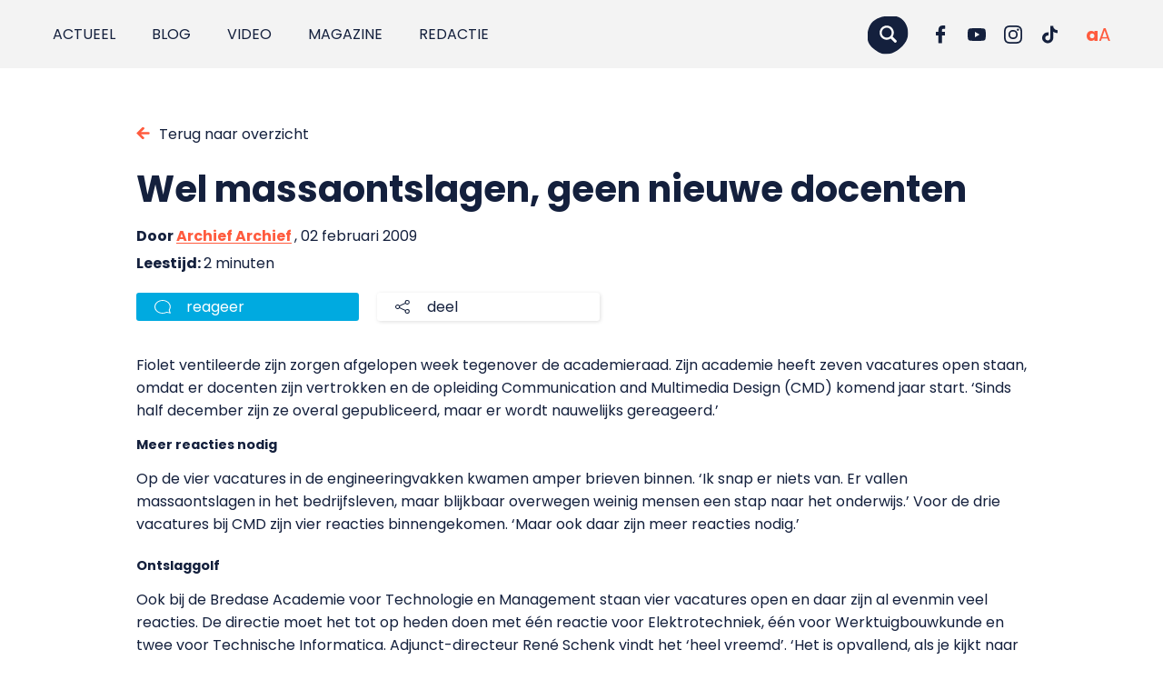

--- FILE ---
content_type: image/svg+xml
request_url: https://punt.avans.nl/app/uploads/2021/09/puntlogo-1.svg
body_size: 982
content:
<?xml version="1.0" encoding="UTF-8"?> <svg xmlns="http://www.w3.org/2000/svg" width="986.802" height="705.649" viewBox="0 0 986.802 705.649"><g id="Group_4" data-name="Group 4" transform="translate(-35.935 -185.614)"><g id="Group_3" data-name="Group 3"><path id="Path_6" data-name="Path 6" d="M530.413,603.057m-297.506,215.9c-8.378,24.806-16.272,44.761-30.258,66.981a12.071,12.071,0,0,1-9.355,5.112c-9.773-.2-12.5-9.3-13.881-17.1-6.242-35.351-7.447-274.77-6.852-301.973a247.106,247.106,0,0,0-.708-25.819c-.534-6.434-2.712-9.564-11.33-9.884-31.966-1.19-62.232-9.623-85.288-33.155C42.485,469.683,29.289,430.133,39.115,383c13.951-66.919,64.416-106.837,121.119-139.188,102.114-58.262,223.527-76.973,335.392-36.8,38.21,13.723,71.668,35.911,93.71,71.221,17.526,28.076,25.167,59,18.851,92.208-11.134,58.535-44.348,100.567-94.155,132.834C457.365,539.988,389.31,559.755,322.671,567.6c-6.619.78-13.868,1.726-18.4,6.615-3.013,3.252-4.27,7.711-5.429,11.99-14.04,51.816-27.618,103.759-42.254,155.412C249.708,765.907,243.258,788.3,232.907,818.952Zm-34.272-3.737c7.806-31.371,16.519-62.55,23.22-94.154,12.284-57.934,23.272-116.142,35.1-174.175,1.618-7.938,5.377-13.12,15.908-12.869,52.455,1.251,111.748-12.309,158.9-35.19,29.606-14.368,56.762-35.431,75.384-62.806,20.066-29.5,34.733-70.23,21.019-105.138C503.173,267.291,417.782,245,358.238,243.592c-76.8-1.817-162.139,25.785-217.323,82.68C112.18,355.9,91.407,388.623,91.181,431.129c-.305,57.646,39.092,81.679,84.163,79.546,22.963-1.087,46.948-3.6,68.741-13.974,2.711-1.291,7.137-1.756,9.63,2.618a1.949,1.949,0,0,1-.674,2.591c-10.759,6.778-21.54,13.116-33.623,17.537-19.013,6.955-23.412,8.042-24.325,30.764C191.547,638.507,194.215,726.764,198.635,815.215Z" fill="#14203d"></path></g><path id="Path_7" data-name="Path 7" d="M522.383,607.632a26.186,26.186,0,0,0-2.859.165,20.234,20.234,0,0,0-15.585,7.535,25.866,25.866,0,0,0-7.515,18.259V748.236c-3.331,39.886-22.148,84.215-61.174,99.826-11.86,4.744-30.183,9.175-45.077,2.256-13.028-6.051-16.417-21.206-18.111-39.844-1.208-13.281-.838-80.358-1.208-106.251V633.591a25.959,25.959,0,0,0-51.918,0V781.5c0,31.559.663,73.929,29.189,96.209,49.712,38.827,112.759-17.561,136.547-58.428,1.426-2.45,4.063-7.084,6.413-11.23a2.607,2.607,0,0,1,4.875,1.217c.111,4.431.266,9.612.464,15.017V865.3a25.959,25.959,0,0,0,51.918,0V633.591A25.959,25.959,0,0,0,522.383,607.632Z" fill="#14203d"></path><path id="Path_8" data-name="Path 8" d="M603.367,891.263a25.944,25.944,0,0,0,2.859-.166,20.229,20.229,0,0,0,15.585-7.534,25.868,25.868,0,0,0,7.515-18.259V750.659c3.33-39.886,22.147-84.216,61.173-99.826,11.86-4.744,30.184-9.175,45.077-2.257,13.028,6.051,16.417,21.207,18.111,39.844,1.208,13.282.838,80.359,1.208,106.251V865.3a25.959,25.959,0,0,0,51.918,0V717.4c0-31.56-.663-73.929-29.189-96.209-49.712-38.828-112.759,17.561-136.546,58.428-1.427,2.449-4.064,7.084-6.414,11.229a2.606,2.606,0,0,1-4.874-1.217c-.112-4.43-.267-9.611-.464-15.016V633.591a25.959,25.959,0,0,0-51.918,0V865.3A25.959,25.959,0,0,0,603.367,891.263Z" fill="#14203d"></path><path id="Path_9" data-name="Path 9" d="M1016.405,826.044c-6.2,5.419-16.5,12.567-34.663,22.02-11.331,5.9-30.1,9.436-45.056,2.646-13.079-5.938-16.6-21.063-18.455-39.685-1.322-13.271-1.533-80.349-2.127-106.237l-.532-61.505,31.736-.274a22.6,22.6,0,0,0,22.4-22.79h0a22.6,22.6,0,0,0-22.791-22.4l-31.736.275-.523-60.524a25.959,25.959,0,0,0-51.917.45l.524,60.524-30.531.264a22.6,22.6,0,0,0-22.4,22.79h0a22.6,22.6,0,0,0,22.79,22.4l30.532-.264.934,107.988.136,15.7.131,15.092c.273,31.558,1.3,73.92,30.02,95.953,50.047,38.4,113.095-22.33,127.364-47.81l.042-.078C1024.216,826.889,1019.537,823.3,1016.405,826.044Z" fill="#14203d"></path></g></svg> 